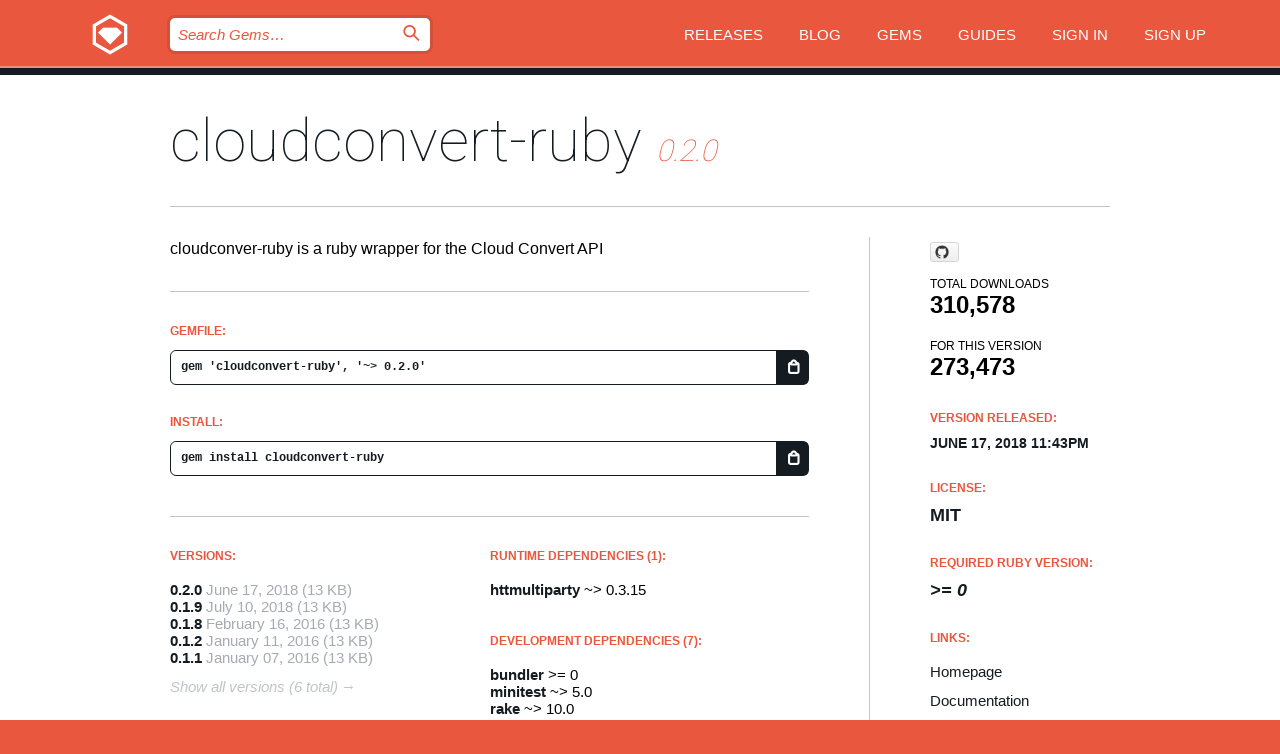

--- FILE ---
content_type: text/html; charset=utf-8
request_url: https://rubygems.org/gems/cloudconvert-ruby
body_size: 5284
content:
<!DOCTYPE html>
<html lang="en">
  <head>
    <title>cloudconvert-ruby | RubyGems.org | your community gem host</title>
    <meta charset="UTF-8">
    <meta content="width=device-width, initial-scale=1, maximum-scale=1, user-scalable=0" name="viewport">
    <meta name="google-site-verification" content="AuesbWQ9MCDMmC1lbDlw25RJzyqWOcDYpuaCjgPxEZY" />
    <link rel="apple-touch-icon" href="/apple-touch-icons/apple-touch-icon.png" />
      <link rel="apple-touch-icon" sizes="57x57" href="/apple-touch-icons/apple-touch-icon-57x57.png" />
      <link rel="apple-touch-icon" sizes="72x72" href="/apple-touch-icons/apple-touch-icon-72x72.png" />
      <link rel="apple-touch-icon" sizes="76x76" href="/apple-touch-icons/apple-touch-icon-76x76.png" />
      <link rel="apple-touch-icon" sizes="114x114" href="/apple-touch-icons/apple-touch-icon-114x114.png" />
      <link rel="apple-touch-icon" sizes="120x120" href="/apple-touch-icons/apple-touch-icon-120x120.png" />
      <link rel="apple-touch-icon" sizes="144x144" href="/apple-touch-icons/apple-touch-icon-144x144.png" />
      <link rel="apple-touch-icon" sizes="152x152" href="/apple-touch-icons/apple-touch-icon-152x152.png" />
      <link rel="apple-touch-icon" sizes="180x180" href="/apple-touch-icons/apple-touch-icon-180x180.png" />
    <link rel="mask-icon" href="/rubygems_logo.svg" color="#e9573f">
    <link rel="fluid-icon" href="/fluid-icon.png"/>
    <link rel="search" type="application/opensearchdescription+xml" title="RubyGems.org" href="/opensearch.xml">
    <link rel="shortcut icon" href="/favicon.ico" type="image/x-icon">
    <link rel="stylesheet" href="/assets/application-fda27980.css" />
    <link href="https://fonts.gstatic.com" rel="preconnect" crossorigin>
    <link href='https://fonts.googleapis.com/css?family=Roboto:100&amp;subset=greek,latin,cyrillic,latin-ext' rel='stylesheet' type='text/css'>
    
<link rel="alternate" type="application/atom+xml" href="https://feeds.feedburner.com/gemcutter-latest" title="RubyGems.org | Latest Gems">

    <meta name="csrf-param" content="authenticity_token" />
<meta name="csrf-token" content="rrt21IqzWf7A4c3KIwlsLQPOJyWziVhrva2ibEBthOeKvT5AaKbM8N81VW8ZQKA3iSfJEN3kKi-t2aAHv8qqrQ" />
      <link rel="alternate" type="application/atom+xml" title="cloudconvert-ruby Version Feed" href="/gems/cloudconvert-ruby/versions.atom" />
    <!-- canonical url -->
    <link rel="canonical" href="https://rubygems.org/gems/cloudconvert-ruby/versions/0.2.0" />
    <!-- alternative language versions url -->
      <link rel="alternate" hreflang="en" href="https://rubygems.org/gems/cloudconvert-ruby/versions/0.2.0?locale=en" />
      <link rel="alternate" hreflang="nl" href="https://rubygems.org/gems/cloudconvert-ruby/versions/0.2.0?locale=nl" />
      <link rel="alternate" hreflang="zh-CN" href="https://rubygems.org/gems/cloudconvert-ruby/versions/0.2.0?locale=zh-CN" />
      <link rel="alternate" hreflang="zh-TW" href="https://rubygems.org/gems/cloudconvert-ruby/versions/0.2.0?locale=zh-TW" />
      <link rel="alternate" hreflang="pt-BR" href="https://rubygems.org/gems/cloudconvert-ruby/versions/0.2.0?locale=pt-BR" />
      <link rel="alternate" hreflang="fr" href="https://rubygems.org/gems/cloudconvert-ruby/versions/0.2.0?locale=fr" />
      <link rel="alternate" hreflang="es" href="https://rubygems.org/gems/cloudconvert-ruby/versions/0.2.0?locale=es" />
      <link rel="alternate" hreflang="de" href="https://rubygems.org/gems/cloudconvert-ruby/versions/0.2.0?locale=de" />
      <link rel="alternate" hreflang="ja" href="https://rubygems.org/gems/cloudconvert-ruby/versions/0.2.0?locale=ja" />
    <!-- unmatched alternative language fallback -->
    <link rel="alternate" hreflang="x-default" href="https://rubygems.org/gems/cloudconvert-ruby/versions/0.2.0" />

    <script type="importmap" data-turbo-track="reload">{
  "imports": {
    "jquery": "/assets/jquery-15a62848.js",
    "@rails/ujs": "/assets/@rails--ujs-2089e246.js",
    "application": "/assets/application-ae34b86d.js",
    "@hotwired/turbo-rails": "/assets/turbo.min-ad2c7b86.js",
    "@hotwired/stimulus": "/assets/@hotwired--stimulus-132cbc23.js",
    "@hotwired/stimulus-loading": "/assets/stimulus-loading-1fc53fe7.js",
    "@stimulus-components/clipboard": "/assets/@stimulus-components--clipboard-d9c44ea9.js",
    "@stimulus-components/dialog": "/assets/@stimulus-components--dialog-74866932.js",
    "@stimulus-components/reveal": "/assets/@stimulus-components--reveal-77f6cb39.js",
    "@stimulus-components/checkbox-select-all": "/assets/@stimulus-components--checkbox-select-all-e7db6a97.js",
    "github-buttons": "/assets/github-buttons-3337d207.js",
    "webauthn-json": "/assets/webauthn-json-74adc0e8.js",
    "avo.custom": "/assets/avo.custom-4b185d31.js",
    "stimulus-rails-nested-form": "/assets/stimulus-rails-nested-form-3f712873.js",
    "local-time": "/assets/local-time-a331fc59.js",
    "src/oidc_api_key_role_form": "/assets/src/oidc_api_key_role_form-223a59d4.js",
    "src/pages": "/assets/src/pages-64095f36.js",
    "src/transitive_dependencies": "/assets/src/transitive_dependencies-9280dc42.js",
    "src/webauthn": "/assets/src/webauthn-a8b5ca04.js",
    "controllers/application": "/assets/controllers/application-e33ffaa8.js",
    "controllers/autocomplete_controller": "/assets/controllers/autocomplete_controller-e9f78a76.js",
    "controllers/counter_controller": "/assets/controllers/counter_controller-b739ef1d.js",
    "controllers/dialog_controller": "/assets/controllers/dialog_controller-c788489b.js",
    "controllers/dropdown_controller": "/assets/controllers/dropdown_controller-baaf189b.js",
    "controllers/dump_controller": "/assets/controllers/dump_controller-5d671745.js",
    "controllers/exclusive_checkbox_controller": "/assets/controllers/exclusive_checkbox_controller-c624394a.js",
    "controllers/gem_scope_controller": "/assets/controllers/gem_scope_controller-9c330c45.js",
    "controllers": "/assets/controllers/index-236ab973.js",
    "controllers/nav_controller": "/assets/controllers/nav_controller-8f4ea870.js",
    "controllers/onboarding_name_controller": "/assets/controllers/onboarding_name_controller-a65c65ec.js",
    "controllers/radio_reveal_controller": "/assets/controllers/radio_reveal_controller-41774e15.js",
    "controllers/recovery_controller": "/assets/controllers/recovery_controller-b051251b.js",
    "controllers/reveal_controller": "/assets/controllers/reveal_controller-a90af4d9.js",
    "controllers/reveal_search_controller": "/assets/controllers/reveal_search_controller-8dc44279.js",
    "controllers/scroll_controller": "/assets/controllers/scroll_controller-07f12b0d.js",
    "controllers/search_controller": "/assets/controllers/search_controller-79d09057.js",
    "controllers/stats_controller": "/assets/controllers/stats_controller-5bae7b7f.js"
  }
}</script>
<link rel="modulepreload" href="/assets/jquery-15a62848.js" nonce="9e19421388d61c3a4178e9ca0dc8d14e">
<link rel="modulepreload" href="/assets/@rails--ujs-2089e246.js" nonce="9e19421388d61c3a4178e9ca0dc8d14e">
<link rel="modulepreload" href="/assets/application-ae34b86d.js" nonce="9e19421388d61c3a4178e9ca0dc8d14e">
<link rel="modulepreload" href="/assets/turbo.min-ad2c7b86.js" nonce="9e19421388d61c3a4178e9ca0dc8d14e">
<link rel="modulepreload" href="/assets/@hotwired--stimulus-132cbc23.js" nonce="9e19421388d61c3a4178e9ca0dc8d14e">
<link rel="modulepreload" href="/assets/stimulus-loading-1fc53fe7.js" nonce="9e19421388d61c3a4178e9ca0dc8d14e">
<link rel="modulepreload" href="/assets/@stimulus-components--clipboard-d9c44ea9.js" nonce="9e19421388d61c3a4178e9ca0dc8d14e">
<link rel="modulepreload" href="/assets/@stimulus-components--dialog-74866932.js" nonce="9e19421388d61c3a4178e9ca0dc8d14e">
<link rel="modulepreload" href="/assets/@stimulus-components--reveal-77f6cb39.js" nonce="9e19421388d61c3a4178e9ca0dc8d14e">
<link rel="modulepreload" href="/assets/@stimulus-components--checkbox-select-all-e7db6a97.js" nonce="9e19421388d61c3a4178e9ca0dc8d14e">
<link rel="modulepreload" href="/assets/github-buttons-3337d207.js" nonce="9e19421388d61c3a4178e9ca0dc8d14e">
<link rel="modulepreload" href="/assets/webauthn-json-74adc0e8.js" nonce="9e19421388d61c3a4178e9ca0dc8d14e">
<link rel="modulepreload" href="/assets/local-time-a331fc59.js" nonce="9e19421388d61c3a4178e9ca0dc8d14e">
<link rel="modulepreload" href="/assets/src/oidc_api_key_role_form-223a59d4.js" nonce="9e19421388d61c3a4178e9ca0dc8d14e">
<link rel="modulepreload" href="/assets/src/pages-64095f36.js" nonce="9e19421388d61c3a4178e9ca0dc8d14e">
<link rel="modulepreload" href="/assets/src/transitive_dependencies-9280dc42.js" nonce="9e19421388d61c3a4178e9ca0dc8d14e">
<link rel="modulepreload" href="/assets/src/webauthn-a8b5ca04.js" nonce="9e19421388d61c3a4178e9ca0dc8d14e">
<link rel="modulepreload" href="/assets/controllers/application-e33ffaa8.js" nonce="9e19421388d61c3a4178e9ca0dc8d14e">
<link rel="modulepreload" href="/assets/controllers/autocomplete_controller-e9f78a76.js" nonce="9e19421388d61c3a4178e9ca0dc8d14e">
<link rel="modulepreload" href="/assets/controllers/counter_controller-b739ef1d.js" nonce="9e19421388d61c3a4178e9ca0dc8d14e">
<link rel="modulepreload" href="/assets/controllers/dialog_controller-c788489b.js" nonce="9e19421388d61c3a4178e9ca0dc8d14e">
<link rel="modulepreload" href="/assets/controllers/dropdown_controller-baaf189b.js" nonce="9e19421388d61c3a4178e9ca0dc8d14e">
<link rel="modulepreload" href="/assets/controllers/dump_controller-5d671745.js" nonce="9e19421388d61c3a4178e9ca0dc8d14e">
<link rel="modulepreload" href="/assets/controllers/exclusive_checkbox_controller-c624394a.js" nonce="9e19421388d61c3a4178e9ca0dc8d14e">
<link rel="modulepreload" href="/assets/controllers/gem_scope_controller-9c330c45.js" nonce="9e19421388d61c3a4178e9ca0dc8d14e">
<link rel="modulepreload" href="/assets/controllers/index-236ab973.js" nonce="9e19421388d61c3a4178e9ca0dc8d14e">
<link rel="modulepreload" href="/assets/controllers/nav_controller-8f4ea870.js" nonce="9e19421388d61c3a4178e9ca0dc8d14e">
<link rel="modulepreload" href="/assets/controllers/onboarding_name_controller-a65c65ec.js" nonce="9e19421388d61c3a4178e9ca0dc8d14e">
<link rel="modulepreload" href="/assets/controllers/radio_reveal_controller-41774e15.js" nonce="9e19421388d61c3a4178e9ca0dc8d14e">
<link rel="modulepreload" href="/assets/controllers/recovery_controller-b051251b.js" nonce="9e19421388d61c3a4178e9ca0dc8d14e">
<link rel="modulepreload" href="/assets/controllers/reveal_controller-a90af4d9.js" nonce="9e19421388d61c3a4178e9ca0dc8d14e">
<link rel="modulepreload" href="/assets/controllers/reveal_search_controller-8dc44279.js" nonce="9e19421388d61c3a4178e9ca0dc8d14e">
<link rel="modulepreload" href="/assets/controllers/scroll_controller-07f12b0d.js" nonce="9e19421388d61c3a4178e9ca0dc8d14e">
<link rel="modulepreload" href="/assets/controllers/search_controller-79d09057.js" nonce="9e19421388d61c3a4178e9ca0dc8d14e">
<link rel="modulepreload" href="/assets/controllers/stats_controller-5bae7b7f.js" nonce="9e19421388d61c3a4178e9ca0dc8d14e">
<script type="module" nonce="9e19421388d61c3a4178e9ca0dc8d14e">import "application"</script>
  </head>

  <body class="" data-controller="nav" data-nav-expanded-class="mobile-nav-is-expanded">
    <!-- Top banner -->

    <!-- Policies acknowledgment banner -->
    

    <header class="header header--interior" data-nav-target="header collapse">
      <div class="l-wrap--header">
        <a title="RubyGems" class="header__logo-wrap" data-nav-target="logo" href="/">
          <span class="header__logo" data-icon="⬡">⬢</span>
          <span class="t-hidden">RubyGems</span>
</a>        <a class="header__club-sandwich" href="#" data-action="nav#toggle focusin->nav#focus mousedown->nav#mouseDown click@window->nav#hide">
          <span class="t-hidden">Navigation menu</span>
        </a>

        <div class="header__nav-links-wrap">
          <div class="header__search-wrap" role="search">
  <form data-controller="autocomplete" data-autocomplete-selected-class="selected" action="/search" accept-charset="UTF-8" method="get">
    <input type="search" name="query" id="query" placeholder="Search Gems&hellip;" class="header__search" autocomplete="off" aria-autocomplete="list" data-autocomplete-target="query" data-action="autocomplete#suggest keydown.down-&gt;autocomplete#next keydown.up-&gt;autocomplete#prev keydown.esc-&gt;autocomplete#hide keydown.enter-&gt;autocomplete#clear click@window-&gt;autocomplete#hide focus-&gt;autocomplete#suggest blur-&gt;autocomplete#hide" data-nav-target="search" />

    <ul class="suggest-list" role="listbox" data-autocomplete-target="suggestions"></ul>

    <template id="suggestion" data-autocomplete-target="template">
      <li class="menu-item" role="option" tabindex="-1" data-autocomplete-target="item" data-action="click->autocomplete#choose mouseover->autocomplete#highlight"></li>
    </template>

    <label id="querylabel" for="query">
      <span class="t-hidden">Search Gems&hellip;</span>
</label>
    <input type="submit" value="⌕" id="search_submit" class="header__search__icon" aria-labelledby="querylabel" data-disable-with="⌕" />

</form></div>


          <nav class="header__nav-links" data-controller="dropdown">

            <a class="header__nav-link " href="https://rubygems.org/releases">Releases</a>
            <a class="header__nav-link" href="https://blog.rubygems.org">Blog</a>

              <a class="header__nav-link" href="/gems">Gems</a>

            <a class="header__nav-link" href="https://guides.rubygems.org">Guides</a>

              <a class="header__nav-link " href="/sign_in">Sign in</a>
                <a class="header__nav-link " href="/sign_up">Sign up</a>
          </nav>
        </div>
      </div>
    </header>



    <main class="main--interior" data-nav-target="collapse">
        <div class="l-wrap--b">
            <h1 class="t-display page__heading">
              <a class="t-link--black" href="/gems/cloudconvert-ruby">cloudconvert-ruby</a>

                <i class="page__subheading">0.2.0</i>
            </h1>
          
          


<div class="l-overflow">
  <div class="l-colspan--l colspan--l--has-border">
      <div class="gem__intro">
        <div id="markup" class="gem__desc">
          <p>cloudconver-ruby is a ruby wrapper for the Cloud Convert API</p>
        </div>
      </div>

      <div class="gem__install">
        <h2 class="gem__ruby-version__heading t-list__heading">
          Gemfile:
          <div class="gem__code-wrap" data-controller="clipboard" data-clipboard-success-content-value="✔"><input type="text" name="gemfile_text" id="gemfile_text" value="gem &#39;cloudconvert-ruby&#39;, &#39;~&gt; 0.2.0&#39;" class="gem__code" readonly="readonly" data-clipboard-target="source" /><span class="gem__code__icon" title="Copy to clipboard" data-action="click-&gt;clipboard#copy" data-clipboard-target="button">=</span></div>
        </h2>
        <h2 class="gem__ruby-version__heading t-list__heading">
          install:
          <div class="gem__code-wrap" data-controller="clipboard" data-clipboard-success-content-value="✔"><input type="text" name="install_text" id="install_text" value="gem install cloudconvert-ruby" class="gem__code" readonly="readonly" data-clipboard-target="source" /><span class="gem__code__icon" title="Copy to clipboard" data-action="click-&gt;clipboard#copy" data-clipboard-target="button">=</span></div>
        </h2>
      </div>

      <div class="l-half--l">
        <div class="versions">
          <h3 class="t-list__heading">Versions:</h3>
          <ol class="gem__versions t-list__items">
            <li class="gem__version-wrap">
  <a class="t-list__item" href="/gems/cloudconvert-ruby/versions/0.2.0">0.2.0</a>
  <small class="gem__version__date">June 17, 2018</small>

  <span class="gem__version__date">(13 KB)</span>
</li>
<li class="gem__version-wrap">
  <a class="t-list__item" href="/gems/cloudconvert-ruby/versions/0.1.9">0.1.9</a>
  <small class="gem__version__date">July 10, 2018</small>

  <span class="gem__version__date">(13 KB)</span>
</li>
<li class="gem__version-wrap">
  <a class="t-list__item" href="/gems/cloudconvert-ruby/versions/0.1.8">0.1.8</a>
  <small class="gem__version__date">February 16, 2016</small>

  <span class="gem__version__date">(13 KB)</span>
</li>
<li class="gem__version-wrap">
  <a class="t-list__item" href="/gems/cloudconvert-ruby/versions/0.1.2">0.1.2</a>
  <small class="gem__version__date">January 11, 2016</small>

  <span class="gem__version__date">(13 KB)</span>
</li>
<li class="gem__version-wrap">
  <a class="t-list__item" href="/gems/cloudconvert-ruby/versions/0.1.1">0.1.1</a>
  <small class="gem__version__date">January 07, 2016</small>

  <span class="gem__version__date">(13 KB)</span>
</li>

          </ol>
            <a class="gem__see-all-versions t-link--gray t-link--has-arrow" href="https://rubygems.org/gems/cloudconvert-ruby/versions">Show all versions (6 total)</a>
        </div>
      </div>

    <div class = "l-half--l">
        <div class="dependencies gem__dependencies" id="runtime_dependencies">
    <h3 class="t-list__heading">Runtime Dependencies (1):</h3>
    <div class="t-list__items">
          <div class="gem__requirement-wrap">
            <a class="t-list__item" href="/gems/httmultiparty"><strong>httmultiparty</strong></a>
            ~&gt; 0.3.15
          </div>
    </div>
  </div>

        <div class="dependencies gem__dependencies" id="development_dependencies">
    <h3 class="t-list__heading">Development Dependencies (7):</h3>
    <div class="t-list__items">
          <div class="gem__requirement-wrap">
            <a class="t-list__item" href="/gems/bundler"><strong>bundler</strong></a>
            &gt;= 0
          </div>
          <div class="gem__requirement-wrap">
            <a class="t-list__item" href="/gems/minitest"><strong>minitest</strong></a>
            ~&gt; 5.0
          </div>
          <div class="gem__requirement-wrap">
            <a class="t-list__item" href="/gems/rake"><strong>rake</strong></a>
            ~&gt; 10.0
          </div>
          <div class="gem__requirement-wrap">
            <a class="t-list__item" href="/gems/rake-notes"><strong>rake-notes</strong></a>
            &gt;= 0
          </div>
          <div class="gem__requirement-wrap">
            <a class="t-list__item" href="/gems/sinatra"><strong>sinatra</strong></a>
            ~&gt; 1.4.3
          </div>
          <div class="gem__requirement-wrap">
            <a class="t-list__item" href="/gems/vcr"><strong>vcr</strong></a>
            ~&gt; 3.0.0
          </div>
          <div class="gem__requirement-wrap">
            <a class="t-list__item" href="/gems/webmock"><strong>webmock</strong></a>
            ~&gt; 1.22.3
          </div>
    </div>
  </div>

        <div class="dependencies_list">
          <a class="gem__see-all-versions t-link--gray t-link--has-arrow push--s" href="/gems/cloudconvert-ruby/versions/0.2.0/dependencies">Show all transitive dependencies</a>
        </div>
    </div>


    <div class="gem__members">

    <h3 class="t-list__heading">Owners:</h3>
    <div class="gem__users">
      <a alt="RecursiveEd" title="RecursiveEd" href="/profiles/RecursiveEd"><img id="gravatar-97367" width="48" height="48" src="/users/97367/avatar.jpeg?size=48&amp;theme=light" /></a>
    </div>




    <h3 class="t-list__heading">Authors:</h3>
    <ul class="t-list__items">
      <li class="t-list__item">
        <p>Edwin Velasquez</p>
      </li>
    </ul>

    <h3 class="t-list__heading">SHA 256 checksum:</h3>
    <div class="gem__code-wrap" data-controller="clipboard" data-clipboard-success-content-value="✔"><input type="text" name="gem_sha_256_checksum" id="gem_sha_256_checksum" value="f59e3124739d5fc92f2fa3dea3c711ad09f4b8f796021b968596357815d5c30f" class="gem__code" readonly="readonly" data-clipboard-target="source" /><span class="gem__code__icon" title="Copy to clipboard" data-action="click-&gt;clipboard#copy" data-clipboard-target="button">=</span></div>


</div>

    <div class="gem__navigation">
    <a class="gem__previous__version" href="/gems/cloudconvert-ruby/versions/0.1.9">← Previous version</a>

</div>

  </div>

  <div class="gem__aside l-col--r--pad">
    <span class="github-btn" data-user="edwinv710" data-repo="cloudconvert-ruby" data-type="star" data-count="true" data-size="large">
  <a class="gh-btn" href="#" rel="noopener noreferrer" target="_blank">
    <span class="gh-ico" aria-hidden="true"></span>
    <span class="gh-text"></span>
  </a>
  <a class="gh-count" href="#" rel="noopener noreferrer" target="_blank" aria-hidden="true"></a>
</span>
  <div class="gem__downloads-wrap" data-href="/api/v1/downloads/cloudconvert-ruby-0.2.0.json">
    <h2 class="gem__downloads__heading t-text--s">
      Total downloads
      <span class="gem__downloads">310,578</span>
    </h2>
    <h2 class="gem__downloads__heading t-text--s">
      For this version
      <span class="gem__downloads">273,473</span>
    </h2>
  </div>

  <h2 class="gem__ruby-version__heading t-list__heading">
    Version Released:
    <span class="gem__rubygem-version-age">
      <p><time datetime="2018-06-17T23:43:36Z" data-local="time-ago">June 17, 2018 11:43pm</time></p>
    </span>
  </h2>

  <h2 class="gem__ruby-version__heading t-list__heading">
    License:
    <span class="gem__ruby-version">
      <p>MIT</p>
    </span>
  </h2>
  <h2 class="gem__ruby-version__heading t-list__heading">
    Required Ruby Version:
    <i class="gem__ruby-version">
        &gt;= 0
    </i>
  </h2>
  <h3 class="t-list__heading">Links:</h3>
  <div class="t-list__items">
      <a rel="nofollow" class="gem__link t-list__item" id="home" href="http://github.com/edwinv710/cloudconvert-ruby/">Homepage</a>
      <a rel="nofollow" class="gem__link t-list__item" id="docs" href="https://www.rubydoc.info/gems/cloudconvert-ruby/0.2.0">Documentation</a>
      <a rel="nofollow" class="gem__link t-list__item" id="download" href="/downloads/cloudconvert-ruby-0.2.0.gem">Download</a>
    <a class="gem__link t-list__item" href="https://my.diffend.io/gems/cloudconvert-ruby/prev/0.2.0">Review changes</a>
    <a class="gem__link t-list__item" id="badge" href="https://badge.fury.io/rb/cloudconvert-ruby/install">Badge</a>
    <a class="toggler gem__link t-list__item" id="subscribe" href="/sign_in">Subscribe</a>
    <a class="gem__link t-list__item" id="rss" href="/gems/cloudconvert-ruby/versions.atom">RSS</a>
    <a class="gem__link t-list__item" href="mailto:support@rubygems.org?subject=Reporting Abuse on cloudconvert-ruby">Report abuse</a>
    <a rel="nofollow" class="gem__link t-list__item" id="reverse_dependencies" href="/gems/cloudconvert-ruby/reverse_dependencies">Reverse dependencies</a>
    
    
    
    
    
  </div>
</div>

</div>

        </div>
    </main>

    <footer class="footer" data-nav-target="collapse">
      <div class="l-wrap--footer">
        <div class="l-overflow">
          <div class="nav--v l-col--r--pad">
            <a class="nav--v__link--footer" href="https://status.rubygems.org">Status</a>
            <a class="nav--v__link--footer" href="https://uptime.rubygems.org">Uptime</a>
            <a class="nav--v__link--footer" href="https://github.com/rubygems/rubygems.org">Code</a>
            <a class="nav--v__link--footer" href="/pages/data">Data</a>
            <a class="nav--v__link--footer" href="/stats">Stats</a>
            <a class="nav--v__link--footer" href="https://guides.rubygems.org/contributing/">Contribute</a>
              <a class="nav--v__link--footer" href="/pages/about">About</a>
            <a class="nav--v__link--footer" href="mailto:support@rubygems.org">Help</a>
            <a class="nav--v__link--footer" href="https://guides.rubygems.org/rubygems-org-api">API</a>
            <a class="nav--v__link--footer" href="/policies">Policies</a>
            <a class="nav--v__link--footer" href="/pages/supporters">Support Us</a>
              <a class="nav--v__link--footer" href="/pages/security">Security</a>
          </div>
          <div class="l-colspan--l colspan--l--has-border">
            <div class="footer__about">
              <p>
                RubyGems.org is the Ruby community&rsquo;s gem hosting service. Instantly <a href="https://guides.rubygems.org/publishing/">publish your gems</a> and then <a href="https://guides.rubygems.org/command-reference/#gem-install">install them</a>. Use <a href="https://guides.rubygems.org/rubygems-org-api/">the API</a> to find out more about <a href="/gems">available gems</a>. <a href="https://guides.rubygems.org/contributing/">Become a contributor</a> and improve the site yourself.
              </p>
              <p>
                The RubyGems.org website and service are maintained and operated by Ruby Central’s <a href="https://rubycentral.org/open-source/">Open Source Program</a> and the RubyGems team. It is funded by the greater Ruby community through support from sponsors, members, and infrastructure donations. <b>If you build with Ruby and believe in our mission, you can join us in keeping RubyGems.org, RubyGems, and Bundler secure and sustainable for years to come by contributing <a href="/pages/supporters">here</a></b>.
              </p>
            </div>
          </div>
        </div>
      </div>
      <div class="footer__sponsors">
        <a class="footer__sponsor footer__sponsor__ruby_central" href="https://rubycentral.org/open-source/" target="_blank" rel="noopener">
          Operated by
          <span class="t-hidden">Ruby Central</span>
        </a>
        <a class="footer__sponsor footer__sponsor__dockyard" href="https://dockyard.com/ruby-on-rails-consulting" target="_blank" rel="noopener">
          Designed by
          <span class="t-hidden">DockYard</span>
        </a>
        <a class="footer__sponsor footer__sponsor__aws" href="https://aws.amazon.com/" target="_blank" rel="noopener">
          Hosted by
          <span class="t-hidden">AWS</span>
        </a>
        <a class="footer__sponsor footer__sponsor__dnsimple" href="https://dnsimple.link/resolving-rubygems" target="_blank" rel="noopener">
          Resolved with
          <span class="t-hidden">DNSimple</span>
        </a>
        <a class="footer__sponsor footer__sponsor__datadog" href="https://www.datadoghq.com/" target="_blank" rel="noopener">
          Monitored by
          <span class="t-hidden">Datadog</span>
        </a>
        <a class="footer__sponsor footer__sponsor__fastly" href="https://www.fastly.com/customers/ruby-central" target="_blank" rel="noopener">
          Gems served by
          <span class="t-hidden">Fastly</span>
        </a>
        <a class="footer__sponsor footer__sponsor__honeybadger" href="https://www.honeybadger.io/" target="_blank" rel="noopener">
          Monitored by
          <span class="t-hidden">Honeybadger</span>
        </a>
        <a class="footer__sponsor footer__sponsor__mend" href="https://mend.io/" target="_blank" rel="noopener">
          Secured by
          <span class="t-hidden">Mend.io</span>
        </a>
      </div>
      <div class="footer__language_selector">
          <div class="footer__language">
            <a class="nav--v__link--footer" href="/gems/cloudconvert-ruby?locale=en">English</a>
          </div>
          <div class="footer__language">
            <a class="nav--v__link--footer" href="/gems/cloudconvert-ruby?locale=nl">Nederlands</a>
          </div>
          <div class="footer__language">
            <a class="nav--v__link--footer" href="/gems/cloudconvert-ruby?locale=zh-CN">简体中文</a>
          </div>
          <div class="footer__language">
            <a class="nav--v__link--footer" href="/gems/cloudconvert-ruby?locale=zh-TW">正體中文</a>
          </div>
          <div class="footer__language">
            <a class="nav--v__link--footer" href="/gems/cloudconvert-ruby?locale=pt-BR">Português do Brasil</a>
          </div>
          <div class="footer__language">
            <a class="nav--v__link--footer" href="/gems/cloudconvert-ruby?locale=fr">Français</a>
          </div>
          <div class="footer__language">
            <a class="nav--v__link--footer" href="/gems/cloudconvert-ruby?locale=es">Español</a>
          </div>
          <div class="footer__language">
            <a class="nav--v__link--footer" href="/gems/cloudconvert-ruby?locale=de">Deutsch</a>
          </div>
          <div class="footer__language">
            <a class="nav--v__link--footer" href="/gems/cloudconvert-ruby?locale=ja">日本語</a>
          </div>
      </div>
    </footer>
    
    <script type="text/javascript" defer src="https://www.fastly-insights.com/insights.js?k=3e63c3cd-fc37-4b19-80b9-65ce64af060a"></script>
  </body>
</html>
